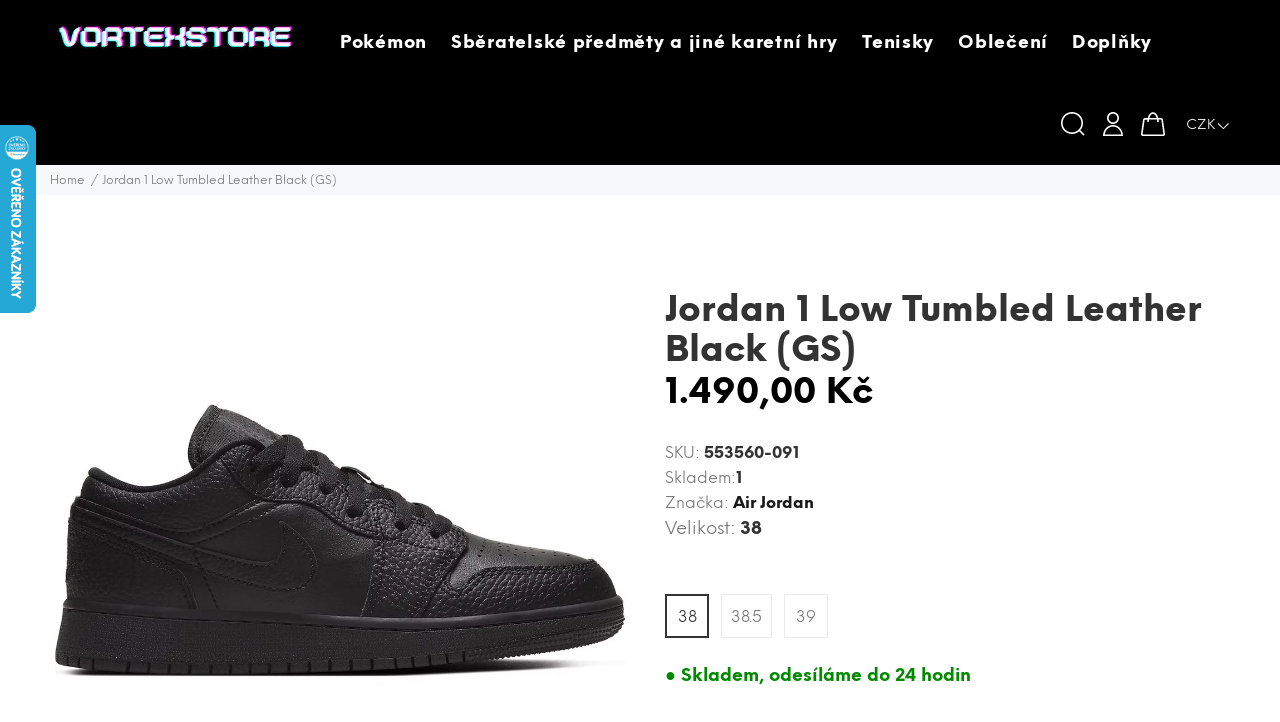

--- FILE ---
content_type: text/css
request_url: https://www.vortexstore.eu/cdn/shop/t/10/assets/cookies.css?v=49575559330371336561692968109
body_size: 1237
content:
.hidden{display:none}.cookies-wrapper{--main-color: #ff8a03;--cta-button-text-color: #fff;--cta-button-bg-hover: #f5f5fb}.cookies-wrapper a,.cookies-wrapper abbr,.cookies-wrapper acronym,.cookies-wrapper address,.cookies-wrapper applet,.cookies-wrapper article,.cookies-wrapper aside,.cookies-wrapper audio,.cookies-wrapper b,.cookies-wrapper big,.cookies-wrapper blockquote,.cookies-wrapper body,.cookies-wrapper canvas,.cookies-wrapper caption,.cookies-wrapper center,.cookies-wrapper cite,.cookies-wrapper code,.cookies-wrapper dd,.cookies-wrapper del,.cookies-wrapper details,.cookies-wrapper dfn,.cookies-wrapper div,.cookies-wrapper dl,.cookies-wrapper dt,.cookies-wrapper em,.cookies-wrapper embed,.cookies-wrapper fieldset,.cookies-wrapper figcaption,.cookies-wrapper figure,.cookies-wrapper footer,.cookies-wrapper form,.cookies-wrapper h1,.cookies-wrapper h2,.cookies-wrapper h3,.cookies-wrapper h4,.cookies-wrapper h5,.cookies-wrapper h6,.cookies-wrapper header,.cookies-wrapper hgroup,.cookies-wrapper html,.cookies-wrapper i,.cookies-wrapper iframe,.cookies-wrapper img,.cookies-wrapper ins,.cookies-wrapper kbd,.cookies-wrapper label,.cookies-wrapper legend,.cookies-wrapper li,.cookies-wrapper mark,.cookies-wrapper menu,.cookies-wrapper nav,.cookies-wrapper object,.cookies-wrapper ol,.cookies-wrapper output,.cookies-wrapper p,.cookies-wrapper pre,.cookies-wrapper q,.cookies-wrapper ruby,.cookies-wrapper s,.cookies-wrapper samp,.cookies-wrapper section,.cookies-wrapper small,.cookies-wrapper span,.cookies-wrapper strike,.cookies-wrapper strong,.cookies-wrapper sub,.cookies-wrapper summary,.cookies-wrapper sup,.cookies-wrapper table,.cookies-wrapper tbody,.cookies-wrapper td,.cookies-wrapper tfoot,.cookies-wrapper th,.cookies-wrapper thead,.cookies-wrapper time,.cookies-wrapper tr,.cookies-wrapper tt,.cookies-wrapper u,.cookies-wrapper ul,.cookies-wrapper var,.cookies-wrapper video{margin:0;padding:0;border:0;font-size:100%;font:inherit;vertical-align:baseline}.cookies-wrapper article,.cookies-wrapper aside,.cookies-wrapper details,.cookies-wrapper figcaption,.cookies-wrapper figure,.cookies-wrapper footer,.cookies-wrapper header,.cookies-wrapper hgroup,.cookies-wrapper menu,.cookies-wrapper nav,.cookies-wrapper section{display:block}.cookies-wrapper body{line-height:1}.cookies-wrapper ol,.cookies-wrapper ul{list-style:none}.cookies-wrapper blockquote,.cookies-wrapper q{quotes:none}.cookies-wrapper blockquote:after,.cookies-wrapper blockquote:before,.cookies-wrapper q:after,.cookies-wrapper q:before{content:"";content:none}.cookies-wrapper table{border-collapse:collapse;border-spacing:0}.cookies-wrapper .bg-white{background-color:#fff}.cookies-wrapper .dnone{display:none}.cookies-wrapper .dblock{display:block}.cookies-wrapper .diblock{display:inline-block}.cookies-wrapper .dflex{display:flex;flex-wrap:wrap}.cookies-wrapper .flex-center{justify-content:center;align-items:center}.cookies-wrapper .f300{font-weight:300}.cookies-wrapper .f400{font-weight:400}.cookies-wrapper .f700{font-weight:700}.cookies-wrapper .w100{width:100%}.cookies-wrapper .h100{height:100%}.cookies-wrapper .pabs{position:absolute}.cookies-wrapper .prel{position:relative}.cookies-wrapper .p0{padding:0}.cookies-wrapper .m0{margin:0}.cookies-wrapper .zi1{z-index:1}.cookies-wrapper .zi5{z-index:5}.cookies-wrapper .zi10{z-index:10}.cookies-wrapper .zi15{z-index:15}.cookies-wrapper .zi20{z-index:20}.cookies-wrapper .oh{overflow:hidden}.cookies-wrapper .box-shadow{box-shadow:0 20px 50px #00000021}.cookies-wrapper .fix-height{transition:height .3s ease}.cookies-wrapper .content{width:100%;max-width:1700px;margin:0 auto;padding-left:150px;padding-right:150px}@media only screen and (max-width: 1200px){.cookies-wrapper .content{padding-left:50px;padding-right:50px}}@media only screen and (max-width: 768px){.cookies-wrapper .content{padding-left:20px;padding-right:20px}}.cookies-wrapper h1,.cookies-wrapper h2,.cookies-wrapper strong{font-weight:900}.cookies-wrapper .cookies *{box-sizing:border-box}.cookies-wrapper .cookies{position:fixed;z-index:100000;left:0;bottom:0;transform:translateY(100%);transition:transform .7s ease-out}.cookies-wrapper .cookies.show{transform:translateY(0)}.cookies-wrapper .cookies .content{padding-top:5vh;padding-bottom:7vh}@media only screen and (max-width: 576px){.cookies-wrapper .cookies .content{padding-top:4vh;padding-bottom:4vh}}.cookies-wrapper .cookies-accept{justify-content:space-between}@media only screen and (min-width: 577px) and (max-width: 768px){.cookies-wrapper .cookies-accept{padding:0 4vw}}.cookies-wrapper .cookies-accept-content{width:calc(100% - 520px);padding-left:90px}@media only screen and (max-width: 1400px){.cookies-wrapper .cookies-accept-content{width:calc(100% - 480px);padding-left:75px}}@media only screen and (max-width: 1200px){.cookies-wrapper .cookies-accept-content{width:calc(100% - 440px)}}@media only screen and (max-width: 1024px){.cookies-wrapper .cookies-accept-content{width:100%;padding:0}}@media only screen and (max-width: 1400px){.cookies-wrapper .cookies-accept-content:before{width:40px;height:40px}}@media only screen and (max-width: 1024px){.cookies-wrapper .cookies-accept-content:before{top:0;transform:none}}@media only screen and (max-width: 576px){.cookies-wrapper .cookies-accept-content:before{width:28px;height:28px}}.cookies-wrapper .cookies-accept-headline{font-size:40px;margin-bottom:10px}@media only screen and (max-width: 1700px){.cookies-wrapper .cookies-accept-headline{font-size:34px}}@media only screen and (max-width: 1400px){.cookies-wrapper .cookies-accept-headline{font-size:30px}}@media only screen and (max-width: 1024px){.cookies-wrapper .cookies-accept-headline{height:40px;line-height:40px;padding-left:60px;margin-bottom:15px}}@media only screen and (max-width: 576px){.cookies-wrapper .cookies-accept-headline{height:40px;line-height:28px;font-size:24px;padding-left:40px}}.cookies-wrapper .cookies-accept-text{color:#49455c;line-height:1.6;font-size:14px}@media only screen and (max-width: 1400px){.cookies-wrapper .cookies-accept-text{font-size:14px}}@media only screen and (max-width: 420px){.cookies-wrapper .cookies-accept-text{font-size:13px;line-height:1.6}}.cookies-wrapper .cookies-accept-text a{color:var(--main-color);text-decoration:none}.cookies-wrapper .cookies-accept-text a:hover{text-decoration:underline}.cookies-wrapper .cookies-accept-buttons{width:420px;align-items:center;justify-content:space-between}@media only screen and (max-width: 1400px){.cookies-wrapper .cookies-accept-buttons{width:380px}}@media only screen and (max-width: 1024px){.cookies-wrapper .cookies-accept-buttons{width:100%;margin-top:20px;justify-content:flex-start}}.cookies-wrapper .cookies-accept-buttons .cb-button{width:calc(50% - 10px);height:50px;font-size:16px;font-weight:700;text-align:center;text-transform:uppercase;cursor:pointer;transition:background-color .15s ease-in-out}@media only screen and (max-width: 1400px){.cookies-wrapper .cookies-accept-buttons .cb-button{height:46px}}@media only screen and (max-width: 1024px){.cookies-wrapper .cookies-accept-buttons .cb-button{width:180px}}@media only screen and (max-width: 576px){.cookies-wrapper .cookies-accept-buttons .cb-button{width:160px;height:40px}}@media only screen and (max-width: 420px){.cookies-wrapper .cookies-accept-buttons .cb-button{width:130px;height:36px}}.cookies-wrapper .cookies-accept-buttons .cb-button-manage{font-size:15px;line-height:50px;border:1px solid #1c1733}@media only screen and (max-width: 1400px){.cookies-wrapper .cookies-accept-buttons .cb-button-manage{font-size:13px;line-height:46px}}@media only screen and (max-width: 1024px){.cookies-wrapper .cookies-accept-buttons .cb-button-manage{margin-right:15px}}@media only screen and (max-width: 576px){.cookies-wrapper .cookies-accept-buttons .cb-button-manage{line-height:40px;margin-right:10px}}@media only screen and (max-width: 420px){.cookies-wrapper .cookies-accept-buttons .cb-button-manage{font-size:12px;line-height:36px}}.cookies-wrapper .cookies-accept-buttons .cb-button-manage:hover{background-color:#f5f5fb}.cookies-wrapper .cookies-accept-buttons .cb-button-accept{font-size:16px;line-height:52px;background-color:var(--main-color);color:var(--cta-button-text-color)}@media only screen and (max-width: 1400px){.cookies-wrapper .cookies-accept-buttons .cb-button-accept{font-size:14px;line-height:48px}}@media only screen and (max-width: 576px){.cookies-wrapper .cookies-accept-buttons .cb-button-accept{line-height:42px}}@media only screen and (max-width: 420px){.cookies-wrapper .cookies-accept-buttons .cb-button-accept{font-size:13px;line-height:38px}}.cookies-wrapper .cookies-accept-buttons .cb-button-accept:hover{background-color:var(--cta-button-bg-hover)}.cookies-wrapper .cookies-manage{top:0;left:0;width:100%;opacity:0;pointer-events:none;transition:opacity .4s linear}.cookies-wrapper .cookies-manage.displayed{opacity:1;pointer-events:all}.cookies-wrapper .cookies-manage-headline{font-size:40px;margin-bottom:10px}@media only screen and (max-width: 1700px){.cookies-wrapper .cookies-manage-headline{font-size:34px}}@media only screen and (max-width: 1400px){.cookies-wrapper .cookies-manage-headline{font-size:30px}}@media only screen and (max-width: 1024px){.cookies-wrapper .cookies-manage-headline{height:40px;line-height:40px;margin-bottom:15px}}@media only screen and (max-width: 576px){.cookies-wrapper .cookies-manage-headline{height:28px;line-height:28px;font-size:24px}}.cookies-wrapper .cookies-manage-checkboxes{width:calc(100% - 200px);padding-right:40px;justify-content:space-between}@media only screen and (max-width: 1400px){.cookies-wrapper .cookies-manage-checkboxes{width:calc(100% - 180px)}}@media only screen and (max-width: 1024px){.cookies-wrapper .cookies-manage-checkboxes{width:100%;padding:0}}.cookies-wrapper .cookies-manage-checkbox{width:calc(50% - 15px);color:#49455c;line-height:1.8;font-size:14px}@media only screen and (max-width: 1400px){.cookies-wrapper .cookies-manage-checkbox{font-size:12px}}@media only screen and (max-width: 1024px){.cookies-wrapper .cookies-manage-checkbox{width:100%}.cookies-wrapper .cookies-manage-checkbox:first-child{margin-bottom:15px}}@media only screen and (max-width: 420px){.cookies-wrapper .cookies-manage-checkbox{font-size:11px;line-height:1.6}}.cookies-wrapper .cookies-manage-checkbox input[type=checkbox]{position:absolute;top:6px;left:0;width:20px;height:20px;border:1px solid #c4c8d6;border-radius:0;background-color:#fff;vertical-align:top;margin:0;cursor:pointer;transition:border .1s ease-in-out,background-color .1s ease-in-out}@media only screen and (max-width: 1400px){.cookies-wrapper .cookies-manage-checkbox input[type=checkbox]{top:3px}}.cookies-wrapper .cookies-manage-checkbox input[type=checkbox][disabled]{cursor:default}.cookies-wrapper .cookies-manage-checkbox input[type=checkbox][disabled]:checked{border:1px solid #c4c8d6;background-color:#f5f5fb}.cookies-wrapper .cookies-manage-checkbox input[type=checkbox]:checked{border:1px solid var(--main-color);background-color:var(--main-color)}.cookies-wrapper .cookies-manage-checkbox label{padding-left:40px}@media only screen and (max-width: 1400px){.cookies-wrapper .cookies-manage-checkbox label{padding-left:35px}}.cookies-wrapper .cookies-manage-checkbox strong{font-size:1.33em}@media only screen and (max-width: 1024px){.cookies-wrapper .cookies-manage-buttons{margin-top:20px}}@media only screen and (max-width: 1024px){.cookies-wrapper .cookies-manage-buttons{display:flex}}.cookies-wrapper .cookies-manage-buttons .cb-button{width:200px;height:50px;font-size:16px;font-weight:700;line-height:52px;text-align:center;text-transform:uppercase;cursor:pointer;background-color:var(--main-color);transition:background-color .15s ease-in-out}.cookies-wrapper .cookies-manage-buttons .cb-button-accept{color:var(--cta-button-text-color)}@media only screen and (max-width: 1400px){.cookies-wrapper .cookies-manage-buttons .cb-button{width:180px;height:46px;font-size:14px;line-height:48px}}@media only screen and (max-width: 576px){.cookies-wrapper .cookies-manage-buttons .cb-button{width:160px;height:40px;line-height:42px}}@media only screen and (max-width: 420px){.cookies-wrapper .cookies-manage-buttons .cb-button{width:130px;height:36px;font-size:13px;line-height:38px}}.cookies-wrapper .cookies-manage-buttons .cb-button:hover{background-color:var(--cta-button-bg-hover)}.cookies-wrapper .cookies-manage-buttons .cb-button-back{background-color:#fff;border:1px solid #1c1733;margin-top:15px}@media only screen and (max-width: 1024px){.cookies-wrapper .cookies-manage-buttons .cb-button-back{margin-top:0;margin-left:15px}}.cookies-wrapper .cookies-manage-buttons .cb-button-back:hover{background-color:#f5f5fb}
/*# sourceMappingURL=/cdn/shop/t/10/assets/cookies.css.map?v=49575559330371336561692968109 */


--- FILE ---
content_type: text/javascript; charset=utf-8
request_url: https://www.vortexstore.eu/products/jordan-1-low-tumbled-leather-black-gs.js
body_size: 575
content:
{"id":7477204058287,"title":"Jordan 1 Low Tumbled Leather Black (GS)","handle":"jordan-1-low-tumbled-leather-black-gs","description":"\u003cp data-mce-fragment=\"1\"\u003e\u003cspan data-mce-fragment=\"1\"\u003eVše začalo v roce 1984, kdy Michael Jordan podepsal smlouvu s Nike. Kvůli pestrému barevnému provedení tenisek Air Jordan 1 byl původně Michael Jordan pokutovaný částkou 5000 $, kterou musel platit za každý zápas po obutí Air Jordan 1.\u003c\/span\u003e\u003c\/p\u003e\n\u003cp data-mce-fragment=\"1\"\u003e\u003cspan data-mce-fragment=\"1\"\u003eDnes silueta Air Jordan 1 patří k nejznámějším na světě a její popularita je rok od roku větší.\u003c\/span\u003e\u003c\/p\u003e","published_at":"2023-03-11T17:49:46+01:00","created_at":"2023-03-11T17:49:46+01:00","vendor":"Air Jordan","type":"","tags":["38","38.5","39"],"price":149000,"price_min":149000,"price_max":149000,"available":true,"price_varies":false,"compare_at_price":null,"compare_at_price_min":0,"compare_at_price_max":0,"compare_at_price_varies":false,"variants":[{"id":42365716824239,"title":"38","option1":"38","option2":null,"option3":null,"sku":"553560-091","requires_shipping":true,"taxable":false,"featured_image":null,"available":true,"name":"Jordan 1 Low Tumbled Leather Black (GS) - 38","public_title":"38","options":["38"],"price":149000,"weight":20,"compare_at_price":null,"inventory_management":"shopify","barcode":"","requires_selling_plan":false,"selling_plan_allocations":[]},{"id":42365716857007,"title":"38.5","option1":"38.5","option2":null,"option3":null,"sku":"553560-091","requires_shipping":true,"taxable":false,"featured_image":null,"available":true,"name":"Jordan 1 Low Tumbled Leather Black (GS) - 38.5","public_title":"38.5","options":["38.5"],"price":149000,"weight":20,"compare_at_price":null,"inventory_management":"shopify","barcode":"","requires_selling_plan":false,"selling_plan_allocations":[]},{"id":42365716889775,"title":"39","option1":"39","option2":null,"option3":null,"sku":"553560-091","requires_shipping":true,"taxable":false,"featured_image":null,"available":true,"name":"Jordan 1 Low Tumbled Leather Black (GS) - 39","public_title":"39","options":["39"],"price":149000,"weight":20,"compare_at_price":null,"inventory_management":"shopify","barcode":"","requires_selling_plan":false,"selling_plan_allocations":[]}],"images":["\/\/cdn.shopify.com\/s\/files\/1\/0155\/2734\/6276\/products\/Air-Jordan-1-Low-Tumbled-Leather-Black-GS_39199030-91eb-4459-a4aa-de4dfe9de782.png?v=1678553534"],"featured_image":"\/\/cdn.shopify.com\/s\/files\/1\/0155\/2734\/6276\/products\/Air-Jordan-1-Low-Tumbled-Leather-Black-GS_39199030-91eb-4459-a4aa-de4dfe9de782.png?v=1678553534","options":[{"name":"Size","position":1,"values":["38","38.5","39"]}],"url":"\/products\/jordan-1-low-tumbled-leather-black-gs","media":[{"alt":null,"id":28470651945135,"position":1,"preview_image":{"aspect_ratio":1.309,"height":880,"width":1152,"src":"https:\/\/cdn.shopify.com\/s\/files\/1\/0155\/2734\/6276\/products\/Air-Jordan-1-Low-Tumbled-Leather-Black-GS_39199030-91eb-4459-a4aa-de4dfe9de782.png?v=1678553534"},"aspect_ratio":1.309,"height":880,"media_type":"image","src":"https:\/\/cdn.shopify.com\/s\/files\/1\/0155\/2734\/6276\/products\/Air-Jordan-1-Low-Tumbled-Leather-Black-GS_39199030-91eb-4459-a4aa-de4dfe9de782.png?v=1678553534","width":1152}],"requires_selling_plan":false,"selling_plan_groups":[]}